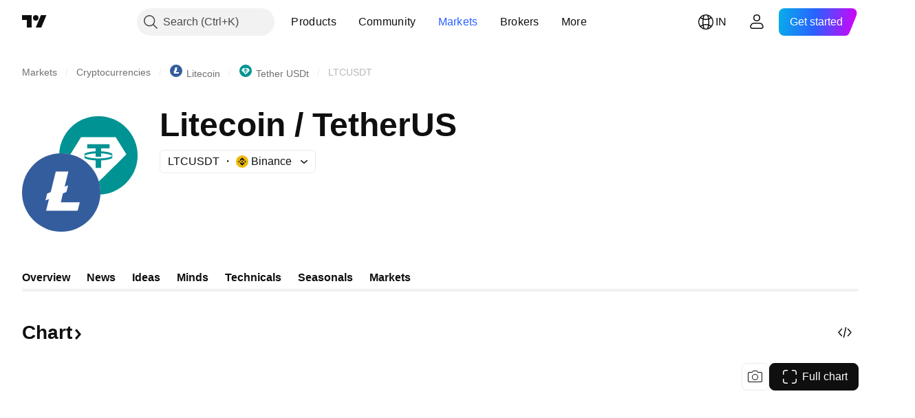

--- FILE ---
content_type: image/svg+xml
request_url: https://s3-symbol-logo.tradingview.com/crypto/XTVCLTC--big.svg
body_size: 11
content:
<!-- by TradingView --><svg width="56" height="56" xmlns="http://www.w3.org/2000/svg"><path fill="#345D9D" d="M0 0h56v56H0z"/><path d="M19.253 32.617l-2.503.98 1.207-4.847 2.52-1.015L24.117 13h8.978l-2.66 10.85 2.468-.998-1.19 4.796-2.486 1.015L27.74 35h13.51l-1.523 6h-22.54l2.066-8.383z" fill="#fff"/></svg>

--- FILE ---
content_type: image/svg+xml
request_url: https://s3-symbol-logo.tradingview.com/crypto/XTVCLTC.svg
body_size: -9
content:
<!-- by TradingView --><svg width="18" height="18" xmlns="http://www.w3.org/2000/svg"><path fill="#345D9D" d="M0 0h18v18H0z"/><path d="M6.188 10.306l-.804.315.388-1.559.81-.326L7.752 4h2.886l-.855 3.487.793-.32-.383 1.541-.798.326L8.917 11h4.342l-.49 2H5.526l.663-2.694z" fill="#fff"/></svg>